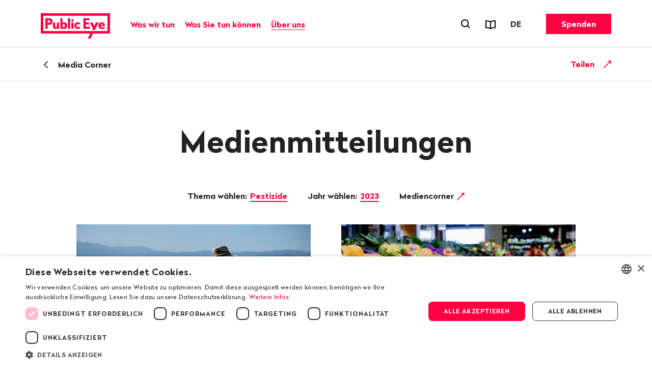

--- FILE ---
content_type: text/html; charset=utf-8
request_url: https://www.publiceye.ch/de/mediencorner/medienmitteilungen/topic-pestizide/year-2023?page=17&tx_rtpconfigpubliceye_press%5B%40widget_0%5D%5BcurrentPage%5D=2&cHash=e34bf59138b97a143e8842a35c479bb9
body_size: 12943
content:
<!DOCTYPE html>
<html itemscope="" lang="de" class="no-js theme">
<head>
    <meta charset="utf-8">

<!-- 
	—————————————————————————————————————————————————
	RTP GmbH | www.rtp.ch
	TYPO3 Application Development and Hosting
	—————————————————————————————————————————————————
	Hinderling Volkart AG | www.hinderlingvolkart.com
	Concept, Design and Frontend Development
	—————————————————————————————————————————————————

	This website is powered by TYPO3 - inspiring people to share!
	TYPO3 is a free open source Content Management Framework initially created by Kasper Skaarhoj and licensed under GNU/GPL.
	TYPO3 is copyright 1998-2026 of Kasper Skaarhoj. Extensions are copyright of their respective owners.
	Information and contribution at https://typo3.org/
-->

<link rel="icon" href="/_assets/e1d2467b52544dba28aa6a0d9dee112a/assets/img/graphics/favicon.ico" type="image/vnd.microsoft.icon">
<title>Medienmitteilungen | Public Eye</title>
<meta property="og:image" content="https://img.publiceye.ch/BvYvT0kGlV1iy3-yxqh76CjQycme3balnDxSWCpJf6w/rt:fill/w:1200/h:630/cb:9304178a508c9f3e17a5b65a705756ecada86464/plain/https://www.publiceye.ch/fileadmin/img/PublicEye/Vorschaubild_FB_LogoClaim.jpg">
<meta property="og:image:url" content="https://img.publiceye.ch/BvYvT0kGlV1iy3-yxqh76CjQycme3balnDxSWCpJf6w/rt:fill/w:1200/h:630/cb:9304178a508c9f3e17a5b65a705756ecada86464/plain/https://www.publiceye.ch/fileadmin/img/PublicEye/Vorschaubild_FB_LogoClaim.jpg">
<meta property="og:image:width" content="1200c">
<meta property="og:image:height" content="630c">
<meta property="og:type" content="website">
<meta property="og:title" content="Medienmitteilungen">
<meta property="og:description" content="Alle Medienmitteilungen und Pressefotos von Public Eye auf einen Blick">
<meta property="og:url" content="https://www.publiceye.ch/de/mediencorner/medienmitteilungen/topic-pestizide/year-2023">
<meta name="twitter:image" content="https://img.publiceye.ch/o36r5GF3Yr6lxJRadXz5T-wKr3PbDnCAKT-HucOlSbM/rt:fill/w:1200/h:675/cb:d33659922faa27da330bfa1f4b773289b5fbf5ee/plain/https://www.publiceye.ch/fileadmin/img/PublicEye/Vorschaubild_TW_LogoClaim.jpg">
<meta name="twitter:title" content="Medienmitteilungen">
<meta name="twitter:description" content="Alle Medienmitteilungen und Pressefotos von Public Eye auf einen Blick">
<meta name="generator" content="TYPO3 CMS">
<meta name="robots" content="index,follow">
<meta name="description" content="Alle Medienmitteilungen und Pressefotos von Public Eye auf einen Blick">
<meta name="viewport" content="width=device-width, initial-scale=1.0">
<meta name="language" content="de-CH">
<meta name="format-detection" content="telephone=no">
<meta name="copyright" content="2026">


<link rel="stylesheet" href="/_assets/e1d2467b52544dba28aa6a0d9dee112a/assets/css/ui.css?1769088276" media="all">






<script type="text/javascript" charset="UTF-8" src="//geo.cookie-script.com/s/00579b78f474fcf3e9c44a63ba4c3bd4.js?country=us&region=eu"></script>            <meta name="twitter:card" content="summary_large_image"><link href="https://img.publiceye.ch/I5dPuoFvGciKx1daQaE_dS96h3L3l2POcoCxUwc5DPI/rt:fit/cb:c69f9f547aaa7f0ab52405e2627cc136f84800dc/plain/https://www.publiceye.ch/_assets/e1d2467b52544dba28aa6a0d9dee112a/assets/img/graphics/favicon-32x32.png" rel="icon" sizes="32x32" type="image/png"><link href="https://img.publiceye.ch/KzHSBiPZt0gcCrfZ16UIzLcudVUTNEqSIDdH0gE2h6E/rt:fit/cb:6760d9fec9e0c0ea2f6666e5ef3a4dbf7a79c2f1/plain/https://www.publiceye.ch/_assets/e1d2467b52544dba28aa6a0d9dee112a/assets/img/graphics/favicon-16x16.png" rel="icon" sizes="16x16" type="image/png"><link href="https://img.publiceye.ch/8Wm0w7h5NV0VNVb5L0nxrV-lakMuaWZo6v039Sz5jME/rt:fit/cb:7313a211ab51fddc181ee79776eec17166ca575c/plain/https://www.publiceye.ch/_assets/e1d2467b52544dba28aa6a0d9dee112a/assets/img/graphics/apple-touch-icon.png" rel="apple-touch-icon" type="image/png">            <!--[if !HTML5]>
                <meta content="IE=edge,chrome=1" http-equiv="X-UA-Compatible">
            <![endif]--><!-- Matomo -->
<script>
    var _paq = _paq || [];
    _paq.push(["setCookieDomain", "*.publiceye.ch"]);
    _paq.push(["setDomains", ["*.publiceye.ch"]]);
    _paq.push(['trackPageView']);
    _paq.push(['enableLinkTracking']);
    (function() {
        var u="https://analytics.rtp.ch/";
        _paq.push(['setTrackerUrl', u+'piwik.php']);_paq.push(['setSiteId', '20']);
        var d=document, g=d.createElement('script'), s=d.getElementsByTagName('script')[0];
        g.type='text/javascript'; g.async=true; g.defer=true; g.src=u+'piwik.js'; s.parentNode.insertBefore(g,s);
    })();
</script>
<!-- End Matomo Code -->
<link rel="canonical" href="https://www.publiceye.ch/de/mediencorner/medienmitteilungen/topic-pestizide/year-2023">

<link rel="alternate" hreflang="de-CH" href="https://www.publiceye.ch/de/mediencorner/medienmitteilungen/topic-pestizide/year-2023">
<link rel="alternate" hreflang="fr-FR" href="https://www.publiceye.ch/fr/coin-medias/communiques-de-presse/topic-pesticides/year-2023">
<link rel="alternate" hreflang="en-US" href="https://www.publiceye.ch/en/media-corner/press-releases/topic-pesticides/year-2023">
<link rel="alternate" hreflang="x-default" href="https://www.publiceye.ch/de/mediencorner/medienmitteilungen/topic-pestizide/year-2023">
</head>
<body>


<div id="body">

    <header id="header" class="Header" data-js-HeaderMenu>
        

    <p aria-level="1" class="visuallyhidden" role="heading">
        Navigieren auf publiceye.ch
    </p>
    <nav aria-describedby="Skiplinks--h2" class="Skiplinks" data-js-skiplinks id="Skiplinks">
        <p aria-level="2" class="visuallyhidden" id="Skiplinks--h2" role="heading">
            Schnellnavigation
        </p>
        <ul>
            <li>
                <a accesskey="1" title="[ALT + 1]" href="#main-content">
                    Inhalt
                </a>
            </li>
            <li>
                <a accesskey="2" title="[ALT + 2]" href="/de/">
                    Startseite
                </a>
            </li>
            <li>
                <a accesskey="3" title="[ALT + 3]" href="#headermainnav">
                    Navigation
                </a>
            </li>
            <li>
                
                <a accesskey="4" title="[ALT + 4]" href="/de/">
                    Sitemap
                </a>
            </li>
            <li>
                <a href="#searchOverlay" title="[ALT + 5]" accesskey="5" aria-expanded="false" data-js-flyout
                   data-flyout='{"focusInside":"input"}'>
                    Suche
                </a>
            </li>
        </ul>
    </nav>
    <div class="Header--menurow Header--menurow-mainmenu">
        <div class="Header--inner">
            <div class="Header--nav" data-js-autobreak="small">
                <div class="Header--nav--mainnav">
                    <a id="headerlogo" class="HeaderLogo" title="Public Eye, zur Homepage" href="/de/">
                        <img class="HeaderLogo-image HeaderLogo-image-desktop" alt="Public Eye, zur Homepage" src="https://img.publiceye.ch/T1yHnfLSA4SdI6N6DST-Qsd4wA5pdi7AmumzVDoNpYU/rt:force/w:272/h:100/cb:471ea7925a929f39a8923025681dc2b4c6e764d5/plain/https://www.publiceye.ch/_assets/e1d2467b52544dba28aa6a0d9dee112a/assets/img/logo/2x/Public_Eye_logo.png" width="272" height="100" />
                        <img class="HeaderLogo-image HeaderLogo-image-mobile" alt="Public Eye, zur Homepage" src="https://img.publiceye.ch/T11n_Qv6Wy95bTLUxfhATBH-CvjyETnNt0V4987G_uA/rt:force/w:172/h:60/cb:8f6a2e35fa8a6e0d0a48562fc1bb1e0eff811053/plain/https://www.publiceye.ch/_assets/e1d2467b52544dba28aa6a0d9dee112a/assets/img/logo/2x/Public_Eye_logo_Mobile.png" width="172" height="60" />
                    </a>

                    <nav class="HeaderMainNav subpage" id="headermainnav">
                        <p aria-level="2" class="visuallyhidden" role="heading">
                            Hauptnavigation
                        </p>
                        <ul class="HeaderMainNav--list"><li><button class="HeaderMainNav--link" data-js-HeaderMenu-flyout-trigger="flyout2" type="button"><span class="HeaderMainNav--link--text">Was wir tun</span></button></li><li><button class="HeaderMainNav--link" data-js-HeaderMenu-flyout-trigger="flyout3" type="button"><span class="HeaderMainNav--link--text">Was Sie tun können</span></button></li><li><button class="HeaderMainNav--link is-active" data-js-HeaderMenu-flyout-trigger="flyout2523" type="button"><span class="HeaderMainNav--link--text">Über uns</span></button></li></ul>

                        
                            <div class="HeaderMainNav--flyout" data-js-HeaderMenu-flyout="flyout2">
                                <div class="HeaderMainNav--flyout--inner">
                                    <nav class="HeaderMainNav--flyout--nav">
                                        
                                            
                                            
                                                    <div class="HeaderMainNav--flyout--section" style="order: 1;" data-page-id="2504">
                                                        <h3 class="HeaderMainNav--flyout--title">Unsere Publikationen</h3>
                                                        <ul class="HeaderMainNav--flyout--list">
                                                            
                                                                <li>
                                                                    
                                                                    <a class="HeaderMainNav--flyout--link"
                                                                       href="/de/publikationen/magazin" >
                                                                      Magazin
                                                                    </a>
                                                                </li>
                                                            
                                                                <li>
                                                                    
                                                                    <a class="HeaderMainNav--flyout--link"
                                                                       href="/de/was-wir-tun/unsere-publikationen/public-eye-jahresbericht" >
                                                                      Jahresbericht
                                                                    </a>
                                                                </li>
                                                            
                                                                <li>
                                                                    
                                                                    <a class="HeaderMainNav--flyout--link"
                                                                       href="/de/wir-muessen-reden-public-eye-spricht-klartext" >
                                                                      Podcast: Wir müssen reden.
                                                                    </a>
                                                                </li>
                                                            
                                                                <li>
                                                                    
                                                                    <a class="HeaderMainNav--flyout--link"
                                                                       href="/de/standpunkte" >
                                                                      Blog «Standpunkte»
                                                                    </a>
                                                                </li>
                                                            
                                                                <li>
                                                                    
                                                                    <a class="HeaderMainNav--flyout--link"
                                                                       href="/de/publikationen" >
                                                                      Reports & Flyer
                                                                    </a>
                                                                </li>
                                                            
                                                                <li>
                                                                    
                                                                    <a class="HeaderMainNav--flyout--link"
                                                                       href="/de/newsletter" >
                                                                      Newsletter
                                                                    </a>
                                                                </li>
                                                            
                                                                <li>
                                                                    
                                                                    <a class="HeaderMainNav--flyout--link"
                                                                       href="/de/was-wir-tun/folgen-sie-uns" >
                                                                      Social Media
                                                                    </a>
                                                                </li>
                                                            
                                                                <li>
                                                                    
                                                                    <a class="HeaderMainNav--flyout--link"
                                                                       href="/de/was-sie-tun-koennen/bildung" >
                                                                      Schulmaterial
                                                                    </a>
                                                                </li>
                                                            
                                                        </ul>
                                                    </div>
                                                
                                        
                                            
                                            
                                                    <div class="HeaderMainNav--flyout--section" style="order: 4;" data-page-id="2514">
                                                        <h3 class="HeaderMainNav--flyout--title">Unsere Auftritte</h3>
                                                        <ul class="HeaderMainNav--flyout--list">
                                                            
                                                                <li>
                                                                    
                                                                    <a class="HeaderMainNav--flyout--link"
                                                                       href="/de/was-sie-tun-koennen/schulbesuche" >
                                                                      Schulbesuche
                                                                    </a>
                                                                </li>
                                                            
                                                                <li>
                                                                    
                                                                    <a class="HeaderMainNav--flyout--link"
                                                                       href="/de/events" >
                                                                      Events
                                                                    </a>
                                                                </li>
                                                            
                                                        </ul>
                                                    </div>
                                                
                                        
                                            
                                            
                                                    
                                                        <div class="HeaderMainNav--flyout--section" style="order: 1;" data-page-id="4">
                                                            <h3 class="HeaderMainNav--flyout--title">Unsere Themen</h3>
                                                            <ul class="HeaderMainNav--flyout--list">
                                                                
                                                                    
                                                                        <li>
                                                                            <a class="HeaderMainNav--flyout--link" href="/de/themen/agrarrohstoffe" >Agrarrohstoffe</a>
                                                                        </li>
                                                                    
                                                                
                                                                    
                                                                        <li>
                                                                            <a class="HeaderMainNav--flyout--link" href="/de/themen/corporate-capture" >Corporate Capture</a>
                                                                        </li>
                                                                    
                                                                
                                                                    
                                                                        <li>
                                                                            <a class="HeaderMainNav--flyout--link" href="/de/themen/handelspolitik" >Handelspolitik</a>
                                                                        </li>
                                                                    
                                                                
                                                                    
                                                                        <li>
                                                                            <a class="HeaderMainNav--flyout--link" href="/de/was-wir-tun/investigation-award" >Investigation Award</a>
                                                                        </li>
                                                                    
                                                                
                                                                    
                                                                        <li>
                                                                            <a class="HeaderMainNav--flyout--link" href="/de/themen/konzernverantwortung" >Konzernverantwortung</a>
                                                                        </li>
                                                                    
                                                                
                                                                    
                                                                        <li>
                                                                            <a class="HeaderMainNav--flyout--link" href="/de/themen/korruption" >Korruption</a>
                                                                        </li>
                                                                    
                                                                
                                                                    
                                                                        <li>
                                                                            <a class="HeaderMainNav--flyout--link" href="/de/themen/kritischer-konsum" >Kritischer Konsum</a>
                                                                        </li>
                                                                    
                                                                
                                                            </ul>
                                                        </div>
                                                    
                                                        <div class="HeaderMainNav--flyout--section" style="order: 1;" data-page-id="4">
                                                            <span class="HeaderMainNav--flyout--title">&nbsp;</span>
                                                            <ul class="HeaderMainNav--flyout--list">
                                                                
                                                                    
                                                                        <li>
                                                                            <a class="HeaderMainNav--flyout--link" href="/de/themen/mode" >Mode</a>
                                                                        </li>
                                                                    
                                                                
                                                                    
                                                                        <li>
                                                                            <a class="HeaderMainNav--flyout--link" href="/de/themen/pestizide" >Pestizide</a>
                                                                        </li>
                                                                    
                                                                
                                                                    
                                                                        <li>
                                                                            <a class="HeaderMainNav--flyout--link" href="/de/themen/pharmaindustrie" >Pharmaindustrie</a>
                                                                        </li>
                                                                    
                                                                
                                                                    
                                                                        <li>
                                                                            <a class="HeaderMainNav--flyout--link" href="/de/themen/rohstoffe" >Rohstoffe</a>
                                                                        </li>
                                                                    
                                                                
                                                                    
                                                                        <li>
                                                                            <a class="HeaderMainNav--flyout--link" href="/de/themen/saatgut" >Saatgut</a>
                                                                        </li>
                                                                    
                                                                
                                                                    
                                                                        <li>
                                                                            <a class="HeaderMainNav--flyout--link" href="/de/themen/ukraine" >Ukraine</a>
                                                                        </li>
                                                                    
                                                                
                                                                    
                                                                        <li>
                                                                            <a class="HeaderMainNav--flyout--link" href="/de/archiv" >Archiv</a>
                                                                        </li>
                                                                    
                                                                
                                                            </ul>
                                                        </div>
                                                    
                                                
                                        
                                    </nav>
                                    <button class="HeaderMainNav--flyout--close" data-js-HeaderMenu-flyout-trigger="flyout2" type="button">
                                        <span class="visuallyhidden">Schliessen</span>
                                    </button>
                                </div>
                            </div>
                        
                            <div class="HeaderMainNav--flyout" data-js-HeaderMenu-flyout="flyout3">
                                <div class="HeaderMainNav--flyout--inner">
                                    <nav class="HeaderMainNav--flyout--nav">
                                        
                                            
                                            
                                                    <div class="HeaderMainNav--flyout--section" style="order: 1;" data-page-id="2537">
                                                        <h3 class="HeaderMainNav--flyout--title">Mitgliedschaft</h3>
                                                        <ul class="HeaderMainNav--flyout--list">
                                                            
                                                                <li>
                                                                    
                                                                    <a class="HeaderMainNav--flyout--link"
                                                                       href="/de/was-sie-tun-koennen/mitgliedschaft" >
                                                                      Mitglied werden
                                                                    </a>
                                                                </li>
                                                            
                                                                <li>
                                                                    
                                                                    <a class="HeaderMainNav--flyout--link"
                                                                       href="/de/was-sie-tun-koennen/mitgliedschaft/geschenkmitgliedschaft" >
                                                                      Mitgliedschaft verschenken
                                                                    </a>
                                                                </li>
                                                            
                                                                <li>
                                                                    
                                                                    <a class="HeaderMainNav--flyout--link"
                                                                       href="/de/was-sie-tun-koennen/mitgliedschaft/schnupperabo" >
                                                                      Probeabo Magazin
                                                                    </a>
                                                                </li>
                                                            
                                                        </ul>
                                                    </div>
                                                
                                        
                                            
                                            
                                                    <div class="HeaderMainNav--flyout--section" style="order: 1;" data-page-id="2540">
                                                        <h3 class="HeaderMainNav--flyout--title">Spenden und Legate</h3>
                                                        <ul class="HeaderMainNav--flyout--list">
                                                            
                                                                <li>
                                                                    
                                                                    <a class="HeaderMainNav--flyout--link"
                                                                       href="/de/was-sie-tun-koennen/spenden" >
                                                                      Spenden
                                                                    </a>
                                                                </li>
                                                            
                                                                <li>
                                                                    
                                                                    <a class="HeaderMainNav--flyout--link"
                                                                       href="/de/spenden/legate-erbschaften" >
                                                                      Legate und Erbschaften
                                                                    </a>
                                                                </li>
                                                            
                                                        </ul>
                                                    </div>
                                                
                                        
                                            
                                            
                                                    <div class="HeaderMainNav--flyout--section" style="order: 1;" data-page-id="2543">
                                                        <h3 class="HeaderMainNav--flyout--title">Aktiv werden</h3>
                                                        <ul class="HeaderMainNav--flyout--list">
                                                            
                                                                <li>
                                                                    
                                                                    <a class="HeaderMainNav--flyout--link"
                                                                       href="/de/was-wir-tun/folgen-sie-uns" >
                                                                      Folgen Sie uns
                                                                    </a>
                                                                </li>
                                                            
                                                                <li>
                                                                    
                                                                    <a class="HeaderMainNav--flyout--link"
                                                                       href="/de/was-sie-tun-koennen/freiwilliges-engagement" >
                                                                      Sich freiwillig engagieren
                                                                    </a>
                                                                </li>
                                                            
                                                                <li>
                                                                    
                                                                    <a class="HeaderMainNav--flyout--link"
                                                                       href="/de/was-sie-tun-koennen/petitionen-und-mitmachaktionen" >
                                                                      Petitionen unterschreiben
                                                                    </a>
                                                                </li>
                                                            
                                                                <li>
                                                                    
                                                                    <a class="HeaderMainNav--flyout--link"
                                                                       href="/de/bestellung/kaffeeposter-bestellen" >
                                                                      Kaffeeposter bestellen
                                                                    </a>
                                                                </li>
                                                            
                                                                <li>
                                                                    
                                                                    <a class="HeaderMainNav--flyout--link"
                                                                       href="/de/themen/kritischer-konsum" >
                                                                      Kritisch konsumieren
                                                                    </a>
                                                                </li>
                                                            
                                                                <li>
                                                                    
                                                                    <a class="HeaderMainNav--flyout--link"
                                                                       href="/de/was-sie-tun-koennen/bildung" >
                                                                      Jugendliche sensibilisieren
                                                                    </a>
                                                                </li>
                                                            
                                                        </ul>
                                                    </div>
                                                
                                        
                                    </nav>
                                    <button class="HeaderMainNav--flyout--close" data-js-HeaderMenu-flyout-trigger="flyout3" type="button">
                                        <span class="visuallyhidden">Schliessen</span>
                                    </button>
                                </div>
                            </div>
                        
                            <div class="HeaderMainNav--flyout" data-js-HeaderMenu-flyout="flyout2523">
                                <div class="HeaderMainNav--flyout--inner">
                                    <nav class="HeaderMainNav--flyout--nav">
                                        
                                            
                                            
                                                    <div class="HeaderMainNav--flyout--section" style="order: 1;" data-page-id="2501">
                                                        <h3 class="HeaderMainNav--flyout--title">Über uns</h3>
                                                        <ul class="HeaderMainNav--flyout--list">
                                                            
                                                                <li>
                                                                    
                                                                    <a class="HeaderMainNav--flyout--link"
                                                                       href="/de/portrait" >
                                                                      Portrait
                                                                    </a>
                                                                </li>
                                                            
                                                                <li>
                                                                    
                                                                    <a class="HeaderMainNav--flyout--link"
                                                                       href="/de/was-wir-tun/organisation" >
                                                                      Organisation
                                                                    </a>
                                                                </li>
                                                            
                                                                <li>
                                                                    
                                                                    <a class="HeaderMainNav--flyout--link"
                                                                       href="/de/was-wir-tun/organisation/team" >
                                                                      Team
                                                                    </a>
                                                                </li>
                                                            
                                                                <li>
                                                                    
                                                                    <a class="HeaderMainNav--flyout--link"
                                                                       href="/de/was-wir-tun/organisation/vorstand" >
                                                                      Vorstand
                                                                    </a>
                                                                </li>
                                                            
                                                                <li>
                                                                    
                                                                    <a class="HeaderMainNav--flyout--link"
                                                                       href="/de/was-wir-tun/unsere-publikationen/public-eye-jahresbericht" >
                                                                      Jahresbericht
                                                                    </a>
                                                                </li>
                                                            
                                                                <li>
                                                                    
                                                                    <a class="HeaderMainNav--flyout--link"
                                                                       href="/de/was-wir-tun/50-jahre-public-eye" >
                                                                      Geschichte
                                                                    </a>
                                                                </li>
                                                            
                                                                <li>
                                                                    
                                                                    <a class="HeaderMainNav--flyout--link"
                                                                       href="/de/was-wir-tun/organisation/jobs" >
                                                                      Jobs
                                                                    </a>
                                                                </li>
                                                            
                                                        </ul>
                                                    </div>
                                                
                                        
                                            
                                            
                                                    <div class="HeaderMainNav--flyout--section" style="order: 1;" data-page-id="2526">
                                                        <h3 class="HeaderMainNav--flyout--title">Service</h3>
                                                        <ul class="HeaderMainNav--flyout--list">
                                                            
                                                                <li>
                                                                    
                                                                    <a class="HeaderMainNav--flyout--link is-active"
                                                                       href="/de/media-corner" >
                                                                      Medien
                                                                    </a>
                                                                </li>
                                                            
                                                                <li>
                                                                    
                                                                    <a class="HeaderMainNav--flyout--link"
                                                                       href="/de/kontakt" >
                                                                      Kontakt & Adressänderung
                                                                    </a>
                                                                </li>
                                                            
                                                                <li>
                                                                    
                                                                    <a class="HeaderMainNav--flyout--link"
                                                                       href="/de/events" >
                                                                      Events
                                                                    </a>
                                                                </li>
                                                            
                                                        </ul>
                                                    </div>
                                                
                                        
                                    </nav>
                                    <button class="HeaderMainNav--flyout--close" data-js-HeaderMenu-flyout-trigger="flyout2523" type="button">
                                        <span class="visuallyhidden">Schliessen</span>
                                    </button>
                                </div>
                            </div>
                        
                    </nav>
                </div>
                <div class="Header--nav--services">
                    <ul class="HeaderMetaNav">
                        <li class="HeaderMetaNav--item">
                            <button class="HeaderMetaNav--link-search SearchMenuToggle"
                                    data-js-HeaderMenu-search-trigger
                                    data-title="Suchformular öffnen"
                                    type="button">
                                <span class="visuallyhidden">
                                    Suchformular öffnen
                                </span>
                            </button>
                        </li>
                        <li class="HeaderMetaNav--item">
                            <a data-title="Reports &amp; Flyer" class="HeaderMetaNav--link" href="/de/publikationen">
                                <span class="Icon" data-icon="publications"></span>
                                <span class="visuallyhidden">
                                    Reports & Flyer
                                </span>
                            </a>
                        </li>
                        <li class="HeaderMetaNav--item">
                            <div class="DropDown LanguageSwitch" data-js-DropDown>
                                <button class="DropDown--trigger" data-js-DropDown-trigger
                                        data-title="Sprache"
                                        type="button">
                                    <span aria-hidden="true" class="DropDown--trigger--label">
                                        DE
                                    </span>
                                    <span class="visuallyhidden">
                                        Sprache wechseln. Aktuell gewählte Sprache ist: DE
                                    </span>
                                </button>

                                <div class="DropDown--dropdown" data-js-DropDown-container>
                                    <ul class="DropDown--list">
                                        
                                            
                                                <li class="DropDown--list--item">
                                                    <a href="/de/mediencorner/medienmitteilungen/topic-pestizide/year-2023" class="DropDown--link"
                                                       data-lang="DE">Deutsch</a>
                                                </li>
                                            
                                        
                                            
                                                <li class="DropDown--list--item">
                                                    <a href="/fr/coin-medias/communiques-de-presse/topic-pesticides/year-2023" class="DropDown--link"
                                                       data-lang="FR">Français</a>
                                                </li>
                                            
                                        
                                            
                                                <li class="DropDown--list--item">
                                                    <a href="/en/media-corner/press-releases/topic-pesticides/year-2023" class="DropDown--link"
                                                       data-lang="EN">English</a>
                                                </li>
                                            
                                        
                                    </ul>
                                    <button class="DropDown--close" data-js-DropDown-trigger>
                                        Schliessen
                                    </button>
                                </div>
                            </div>
                        </li>
                    </ul>
                    <a href="/de/was-sie-tun-koennen/spenden" class="Button HeaderCTA">Spenden</a>
                </div>
                <div class="Header--nav--mobile">
                    <button class="MobileMenuToggle" data-js-HeaderMenu-mobile-trigger type="button">
                        <span class="visuallyhidden">Menu öffnen</span>
                        <span class="MobileMenuToggle--line"></span>
                        <span class="MobileMenuToggle--line"></span>
                        <span class="MobileMenuToggle--line"></span>
                    </button>
                </div>
            </div>
        </div>
    </div>

    

    <div class="Header--search" data-js-HeaderMenu-search-container>
        <div class="HeaderSearchbar">
            <div class="HeaderSearchbar--inner">
                <div class="HeaderSearchbar--form">
                    <label class="visuallyhidden" for="desktopsearch">
                        Suchbegriff
                    </label>
                    <input disabled="disabled" class="HeaderSearchbar--input addsearch" id="desktopsearch"
                           placeholder="Suchbegriff" type="text">
                    <button class="HeaderSearchbar--submit" title="Suchen"
                            type="submit">
                        <span class="visuallyhidden">
                            Suchen
                        </span>
                    </button>
                </div>
            </div>
        </div>
        <button class="HeaderSearchbar--close" data-js-HeaderMenu-search-trigger>
            Suche schliessen
        </button>
    </div>
    <div aria-hidden="true" class="HeaderMobile" data-js-HeaderMenu-mobile-container id="headermobile">
        <div class="HeaderMobile--inner">
            <div class="HeaderSearchbar">
                <div class="HeaderSearchbar--inner">
                    <div class="HeaderSearchbar--form">
                        <label class="visuallyhidden" for="mobilesearch">
                            Suchbegriff
                        </label>
                        <input disabled="disabled" class="HeaderSearchbar--input addsearch" id="mobilesearch"
                               placeholder="Suchbegriff" type="text">
                        <button class="HeaderSearchbar--submit" title="Suchen"
                                type="submit">
                            <span class="visuallyhidden">
                                Suchen
                            </span>
                        </button>
                    </div>
                </div>
            </div>
            <nav class="HeaderMobile--nav">
                <ul class="HeaderMobile--navlist">

                    
                        <li class="HeaderMobile--navlist--item HeaderMobile--navlist--item--dropdown js-collapsible" data-collapsible-options='{&quot;scrollToView&quot;:false}'>
                            <button class="HeaderMobile--navlist--link js-collapsible--toggle">Was wir tun</button>
                            <div class="HeaderMobile--categories js-collapsible--container" data-page-id="2">
                                
                                    <h3 class="HeaderMobile--category--title">Unsere Publikationen</h3>
                                    <ul class="HeaderMobile--categorylist">
                                        
                                                
                                                    <li class="HeaderMobile--categorylist--item">
                                                        <a class="HeaderMobile--categorylist--link" href="/de/publikationen/magazin">Magazin</a>
                                                    </li>
                                                
                                                    <li class="HeaderMobile--categorylist--item">
                                                        <a class="HeaderMobile--categorylist--link" href="/de/was-wir-tun/unsere-publikationen/public-eye-jahresbericht">Jahresbericht</a>
                                                    </li>
                                                
                                                    <li class="HeaderMobile--categorylist--item">
                                                        <a class="HeaderMobile--categorylist--link" href="/de/wir-muessen-reden-public-eye-spricht-klartext">Podcast: Wir müssen reden.</a>
                                                    </li>
                                                
                                                    <li class="HeaderMobile--categorylist--item">
                                                        <a class="HeaderMobile--categorylist--link" href="/de/standpunkte">Blog «Standpunkte»</a>
                                                    </li>
                                                
                                                    <li class="HeaderMobile--categorylist--item">
                                                        <a class="HeaderMobile--categorylist--link" href="/de/publikationen">Reports & Flyer</a>
                                                    </li>
                                                
                                                    <li class="HeaderMobile--categorylist--item">
                                                        <a class="HeaderMobile--categorylist--link" href="/de/newsletter">Newsletter</a>
                                                    </li>
                                                
                                                    <li class="HeaderMobile--categorylist--item">
                                                        <a class="HeaderMobile--categorylist--link" href="/de/was-wir-tun/folgen-sie-uns">Social Media</a>
                                                    </li>
                                                
                                                    <li class="HeaderMobile--categorylist--item">
                                                        <a class="HeaderMobile--categorylist--link" href="/de/was-sie-tun-koennen/bildung">Schulmaterial</a>
                                                    </li>
                                                
                                            
                                    </ul>
                                
                                    <h3 class="HeaderMobile--category--title">Unsere Auftritte</h3>
                                    <ul class="HeaderMobile--categorylist">
                                        
                                                
                                                    <li class="HeaderMobile--categorylist--item">
                                                        <a class="HeaderMobile--categorylist--link" href="/de/was-sie-tun-koennen/schulbesuche">Schulbesuche</a>
                                                    </li>
                                                
                                                    <li class="HeaderMobile--categorylist--item">
                                                        <a class="HeaderMobile--categorylist--link" href="/de/events">Events</a>
                                                    </li>
                                                
                                            
                                    </ul>
                                
                                    <h3 class="HeaderMobile--category--title">Unsere Themen</h3>
                                    <ul class="HeaderMobile--categorylist">
                                        
                                                
                                                    
                                                        
                                                            <li class="HeaderMobile--categorylist--item">
                                                                <a class="HeaderMobile--categorylist--link" href="/de/themen/agrarrohstoffe">Agrarrohstoffe</a>
                                                            </li>
                                                        
                                                    
                                                        
                                                            <li class="HeaderMobile--categorylist--item">
                                                                <a class="HeaderMobile--categorylist--link" href="/de/themen/corporate-capture">Corporate Capture</a>
                                                            </li>
                                                        
                                                    
                                                        
                                                            <li class="HeaderMobile--categorylist--item">
                                                                <a class="HeaderMobile--categorylist--link" href="/de/themen/handelspolitik">Handelspolitik</a>
                                                            </li>
                                                        
                                                    
                                                        
                                                            <li class="HeaderMobile--categorylist--item">
                                                                <a class="HeaderMobile--categorylist--link" href="/de/was-wir-tun/investigation-award">Investigation Award</a>
                                                            </li>
                                                        
                                                    
                                                        
                                                            <li class="HeaderMobile--categorylist--item">
                                                                <a class="HeaderMobile--categorylist--link" href="/de/themen/konzernverantwortung">Konzernverantwortung</a>
                                                            </li>
                                                        
                                                    
                                                        
                                                            <li class="HeaderMobile--categorylist--item">
                                                                <a class="HeaderMobile--categorylist--link" href="/de/themen/korruption">Korruption</a>
                                                            </li>
                                                        
                                                    
                                                        
                                                            <li class="HeaderMobile--categorylist--item">
                                                                <a class="HeaderMobile--categorylist--link" href="/de/themen/kritischer-konsum">Kritischer Konsum</a>
                                                            </li>
                                                        
                                                    
                                                
                                                    
                                                        
                                                            <li class="HeaderMobile--categorylist--item">
                                                                <a class="HeaderMobile--categorylist--link" href="/de/themen/mode">Mode</a>
                                                            </li>
                                                        
                                                    
                                                        
                                                            <li class="HeaderMobile--categorylist--item">
                                                                <a class="HeaderMobile--categorylist--link" href="/de/themen/pestizide">Pestizide</a>
                                                            </li>
                                                        
                                                    
                                                        
                                                            <li class="HeaderMobile--categorylist--item">
                                                                <a class="HeaderMobile--categorylist--link" href="/de/themen/pharmaindustrie">Pharmaindustrie</a>
                                                            </li>
                                                        
                                                    
                                                        
                                                            <li class="HeaderMobile--categorylist--item">
                                                                <a class="HeaderMobile--categorylist--link" href="/de/themen/rohstoffe">Rohstoffe</a>
                                                            </li>
                                                        
                                                    
                                                        
                                                            <li class="HeaderMobile--categorylist--item">
                                                                <a class="HeaderMobile--categorylist--link" href="/de/themen/saatgut">Saatgut</a>
                                                            </li>
                                                        
                                                    
                                                        
                                                            <li class="HeaderMobile--categorylist--item">
                                                                <a class="HeaderMobile--categorylist--link" href="/de/themen/ukraine">Ukraine</a>
                                                            </li>
                                                        
                                                    
                                                        
                                                            <li class="HeaderMobile--categorylist--item">
                                                                <a class="HeaderMobile--categorylist--link" href="/de/archiv">Archiv</a>
                                                            </li>
                                                        
                                                    
                                                
                                            
                                    </ul>
                                
                            </div>
                        </li>
                    
                        <li class="HeaderMobile--navlist--item HeaderMobile--navlist--item--dropdown js-collapsible" data-collapsible-options='{&quot;scrollToView&quot;:false}'>
                            <button class="HeaderMobile--navlist--link js-collapsible--toggle">Was Sie tun können</button>
                            <div class="HeaderMobile--categories js-collapsible--container" data-page-id="3">
                                
                                    <h3 class="HeaderMobile--category--title">Mitgliedschaft</h3>
                                    <ul class="HeaderMobile--categorylist">
                                        
                                                
                                                    <li class="HeaderMobile--categorylist--item">
                                                        <a class="HeaderMobile--categorylist--link" href="/de/was-sie-tun-koennen/mitgliedschaft">Mitglied werden</a>
                                                    </li>
                                                
                                                    <li class="HeaderMobile--categorylist--item">
                                                        <a class="HeaderMobile--categorylist--link" href="/de/was-sie-tun-koennen/mitgliedschaft/geschenkmitgliedschaft">Mitgliedschaft verschenken</a>
                                                    </li>
                                                
                                                    <li class="HeaderMobile--categorylist--item">
                                                        <a class="HeaderMobile--categorylist--link" href="/de/was-sie-tun-koennen/mitgliedschaft/schnupperabo">Probeabo Magazin</a>
                                                    </li>
                                                
                                            
                                    </ul>
                                
                                    <h3 class="HeaderMobile--category--title">Spenden und Legate</h3>
                                    <ul class="HeaderMobile--categorylist">
                                        
                                                
                                                    <li class="HeaderMobile--categorylist--item">
                                                        <a class="HeaderMobile--categorylist--link" href="/de/was-sie-tun-koennen/spenden">Spenden</a>
                                                    </li>
                                                
                                                    <li class="HeaderMobile--categorylist--item">
                                                        <a class="HeaderMobile--categorylist--link" href="/de/spenden/legate-erbschaften">Legate und Erbschaften</a>
                                                    </li>
                                                
                                            
                                    </ul>
                                
                                    <h3 class="HeaderMobile--category--title">Aktiv werden</h3>
                                    <ul class="HeaderMobile--categorylist">
                                        
                                                
                                                    <li class="HeaderMobile--categorylist--item">
                                                        <a class="HeaderMobile--categorylist--link" href="/de/was-wir-tun/folgen-sie-uns">Folgen Sie uns</a>
                                                    </li>
                                                
                                                    <li class="HeaderMobile--categorylist--item">
                                                        <a class="HeaderMobile--categorylist--link" href="/de/was-sie-tun-koennen/freiwilliges-engagement">Sich freiwillig engagieren</a>
                                                    </li>
                                                
                                                    <li class="HeaderMobile--categorylist--item">
                                                        <a class="HeaderMobile--categorylist--link" href="/de/was-sie-tun-koennen/petitionen-und-mitmachaktionen">Petitionen unterschreiben</a>
                                                    </li>
                                                
                                                    <li class="HeaderMobile--categorylist--item">
                                                        <a class="HeaderMobile--categorylist--link" href="/de/bestellung/kaffeeposter-bestellen">Kaffeeposter bestellen</a>
                                                    </li>
                                                
                                                    <li class="HeaderMobile--categorylist--item">
                                                        <a class="HeaderMobile--categorylist--link" href="/de/themen/kritischer-konsum">Kritisch konsumieren</a>
                                                    </li>
                                                
                                                    <li class="HeaderMobile--categorylist--item">
                                                        <a class="HeaderMobile--categorylist--link" href="/de/was-sie-tun-koennen/bildung">Jugendliche sensibilisieren</a>
                                                    </li>
                                                
                                            
                                    </ul>
                                
                            </div>
                        </li>
                    
                        <li class="HeaderMobile--navlist--item HeaderMobile--navlist--item--dropdown js-collapsible" data-collapsible-options='{&quot;scrollToView&quot;:false}'>
                            <button class="HeaderMobile--navlist--link js-collapsible--toggle">Über uns</button>
                            <div class="HeaderMobile--categories js-collapsible--container" data-page-id="2523">
                                
                                    <h3 class="HeaderMobile--category--title">Über uns</h3>
                                    <ul class="HeaderMobile--categorylist">
                                        
                                                
                                                    <li class="HeaderMobile--categorylist--item">
                                                        <a class="HeaderMobile--categorylist--link" href="/de/portrait">Portrait</a>
                                                    </li>
                                                
                                                    <li class="HeaderMobile--categorylist--item">
                                                        <a class="HeaderMobile--categorylist--link" href="/de/was-wir-tun/organisation">Organisation</a>
                                                    </li>
                                                
                                                    <li class="HeaderMobile--categorylist--item">
                                                        <a class="HeaderMobile--categorylist--link" href="/de/was-wir-tun/organisation/team">Team</a>
                                                    </li>
                                                
                                                    <li class="HeaderMobile--categorylist--item">
                                                        <a class="HeaderMobile--categorylist--link" href="/de/was-wir-tun/organisation/vorstand">Vorstand</a>
                                                    </li>
                                                
                                                    <li class="HeaderMobile--categorylist--item">
                                                        <a class="HeaderMobile--categorylist--link" href="/de/was-wir-tun/unsere-publikationen/public-eye-jahresbericht">Jahresbericht</a>
                                                    </li>
                                                
                                                    <li class="HeaderMobile--categorylist--item">
                                                        <a class="HeaderMobile--categorylist--link" href="/de/was-wir-tun/50-jahre-public-eye">Geschichte</a>
                                                    </li>
                                                
                                                    <li class="HeaderMobile--categorylist--item">
                                                        <a class="HeaderMobile--categorylist--link" href="/de/was-wir-tun/organisation/jobs">Jobs</a>
                                                    </li>
                                                
                                            
                                    </ul>
                                
                                    <h3 class="HeaderMobile--category--title">Service</h3>
                                    <ul class="HeaderMobile--categorylist">
                                        
                                                
                                                    <li class="HeaderMobile--categorylist--item is-active">
                                                        <a class="HeaderMobile--categorylist--link" href="/de/media-corner">Medien</a>
                                                    </li>
                                                
                                                    <li class="HeaderMobile--categorylist--item">
                                                        <a class="HeaderMobile--categorylist--link" href="/de/kontakt">Kontakt & Adressänderung</a>
                                                    </li>
                                                
                                                    <li class="HeaderMobile--categorylist--item">
                                                        <a class="HeaderMobile--categorylist--link" href="/de/events">Events</a>
                                                    </li>
                                                
                                            
                                    </ul>
                                
                            </div>
                        </li>
                    
                </ul>
            </nav>
            <nav class="HeaderMobile--lang">
                <span class="visuallyhidden">
                    Sprache wechseln. Aktuell gewählte Sprache ist: DE
                </span>
                <ul class="HeaderMobile--langlist">
                    
                        
                            <li class="HeaderMobile--langlist--item">
                                <a href="/de/mediencorner/medienmitteilungen/topic-pestizide/year-2023" class="HeaderMobile--langlist--link is-active">DE</a>
                            </li>
                        
                    
                        
                            <li class="HeaderMobile--langlist--item">
                                <a href="/fr/coin-medias/communiques-de-presse/topic-pesticides/year-2023" class="HeaderMobile--langlist--link">FR</a>
                            </li>
                        
                    
                        
                            <li class="HeaderMobile--langlist--item">
                                <a href="/en/media-corner/press-releases/topic-pesticides/year-2023" class="HeaderMobile--langlist--link">EN</a>
                            </li>
                        
                    
                </ul>
            </nav>
            <button class="HeaderMobile--close" data-js-HeaderMenu-mobile-trigger>
                Menu schliessen
            </button>
        </div>
    </div>


    </header>

    

    

    <div class="HeaderSticky js-stickybox js-stickybox--animsize">
        <div class="HeaderSticky--stickybox js-stickybox--element">
            <div class="HeaderSticky--inner">
                <div class="HeaderSticky--left">
                    <div class="HeaderSticky--show-on-top">
                        <span class="visuallyhidden">
                            Zurück zu
                        </span>
                        <a href="/de/media-corner" class="HeaderSticky--back">Media Corner</a>
                    </div>
                    <div class="HeaderSticky--show-below-top">
                        <button class="HeaderSticky--totop js-scrollto" data-scrollto='{"target":"#body"}'
                                title="Zum Anfang der Seite" type="button">
                            <span class="visuallyhidden">
                                Zum Anfang der Seite
                            </span>
                            
                                <span class="HeaderSticky--totop--pretitle">
                                    Pressemitteilungen Public Eye
                                </span>
                            
                            <span class="HeaderSticky--totop--title">
                                Medienmitteilungen
                            </span>
                        </button>
                    </div>
                </div>
                <div class="HeaderSticky--right">
                    <div class="HeaderSticky--show-on-top"></div>
                    <div class="HeaderSticky--show-below-top">
                        <button class="ArticleSubmenuAside-Toggle js-ArticleSubmenuAside-toggle is-open">
                            <span>Kapitel</span>
                        </button>
                        
                    </div>
                    <div class="ShareMe js-collapsible">
                        <span class="ShareMe--label">
                            Teilen
                        </span>
                        <div class="ShareMe--content js-collapsible--container">
                            <ul class="SocialLinks red">
                                <li class="SocialLinks--item">
                                    <a class="SocialLinks--link whatsapp" href=""
                                       onclick='window.open("//api.whatsapp.com/send?text=" + encodeURI(location.href), "_blank"); return false;'
                                       target="_blank" title="WhatsApp">
                                        <span class="visuallyhidden">
                                            WhatsApp
                                        </span>
                                    </a>
                                </li>

                                <li class="SocialLinks--item">
                                    <a class="SocialLinks--link linkedin" href=""
                                       onclick='window.open("https://www.linkedin.com/sharing/share-offsite/?url=" + encodeURI(location.href), "_blank"); return false;'
                                       target="_blank" title="LinkedIn">
                                        <span class="visuallyhidden">
                                            LinkedIn
                                        </span>
                                    </a>
                                </li>

                                <li class="SocialLinks--item">
                                    <a class="SocialLinks--link mail" href=""
                                       onclick='location.href= "mailto:?&amp;to=&amp;subject=Lesetipp: Artikel von Public Eye&amp;body=Ich empfehle diese Seite von Public Eye weiter: Medienmitteilungen - " + encodeURI(location.href); return false;'
                                       target="_blank" title="Email">
                                        <span class="visuallyhidden">
                                            Email
                                        </span>
                                    </a>
                                </li>
                                <li class="SocialLinks--item">
                                    <a class="SocialLinks--link bluesky" href=""
                                       onclick='window.open("//bsky.app/intent/compose?text=" + encodeURI(location.href), "_blank"); return false;'
                                       target="_blank" title="Bluesky">
                                        <span class="visuallyhidden">
                                            <span class="visuallyhidden">
                                                Bluesky
                                            </span>
                                        </span>
                                    </a>
                                </li>
                            </ul>
                        </div>
                        <button class="ShareMe--trigger js-collapsible--toggle" type="button">
                            <span class="ShareMe--trigger--icon"></span>
                            <span class="ShareMe--trigger--labelclose visuallyhidden">
                                Schliessen
                            </span>
                            <span class="ShareMe--trigger--labelopen visuallyhidden">
                                Öffnen
                            </span>
                        </button>
                    </div>
                </div>
            </div>
            <div class="HeaderSticky--readindicator js-ReadIndicator">
                <div class="HeaderSticky--readindicator--bar js-ReadIndicator-bar"></div>
            </div>
        </div>
    </div>



    <div class="site-content" id="main-content" role="main">
        
            
    
    

    
            
        

    <div class="SectionTitle center">
        <h1 class="SectionTitle--inner">
            
            
                <span class="SectionTitle--title">
                    Medienmitteilungen
                </span>
            
        </h1>

        
    </div>

    


        
        

    


        


    <div class="Filter">
        <div class="Filter--inner">
            

    <div class="Filter--section">
        <span class="Filter-Select--label" id="FilterSelectTopic">
            Thema wählen:
        </span>

        <div class="DropDown Filter-Select--select" data-js-DropDown>
            <button aria-labelledby="FilterSelectTopic" class="DropDown--trigger" data-js-DropDown-trigger
                    type="button">
                <span aria-hidden="true" class="DropDown--trigger--label">
                    
                            Pestizide
                        
                </span>
            </button>
            <div class="DropDown--dropdown" data-js-DropDown-container>
                <ul class="DropDown--list">
                    <li class="DropDown--list--item">
                        <a class="DropDown--link" href="/de/mediencorner/medienmitteilungen/year-2023">
                                    <span>
                                        Alle
                                    </span>
                        </a>
                    </li>
                    
                        <li class="DropDown--list--item">
                            <a class="DropDown--link" href="/de/mediencorner/medienmitteilungen/topic-agrarrohstoffe/year-2023">
                                <span>Agrarrohstoffe</span>
                            </a>
                        </li>
                    
                        <li class="DropDown--list--item">
                            <a class="DropDown--link" href="/de/mediencorner/medienmitteilungen/topic-biopiraterie/year-2023">
                                <span>Biopiraterie</span>
                            </a>
                        </li>
                    
                        <li class="DropDown--list--item">
                            <a class="DropDown--link" href="/de/mediencorner/medienmitteilungen/topic-covid19/year-2023">
                                <span>Covid19</span>
                            </a>
                        </li>
                    
                        <li class="DropDown--list--item">
                            <a class="DropDown--link" href="/de/mediencorner/medienmitteilungen/topic-finanzen/year-2023">
                                <span>Finanzen</span>
                            </a>
                        </li>
                    
                        <li class="DropDown--list--item">
                            <a class="DropDown--link" href="/de/mediencorner/medienmitteilungen/topic-handelspolitik/year-2023">
                                <span>Handelspolitik</span>
                            </a>
                        </li>
                    
                        <li class="DropDown--list--item">
                            <a class="DropDown--link" href="/de/mediencorner/medienmitteilungen/topic-tag-investigation-award/year-2023">
                                <span>Investigation Award</span>
                            </a>
                        </li>
                    
                        <li class="DropDown--list--item">
                            <a class="DropDown--link" href="/de/mediencorner/medienmitteilungen/topic-konzernverantwortung/year-2023">
                                <span>Konzernverantwortung</span>
                            </a>
                        </li>
                    
                        <li class="DropDown--list--item">
                            <a class="DropDown--link" href="/de/mediencorner/medienmitteilungen/topic-tag-korruption/year-2023">
                                <span>Korruption</span>
                            </a>
                        </li>
                    
                        <li class="DropDown--list--item">
                            <a class="DropDown--link" href="/de/mediencorner/medienmitteilungen/topic-kritischer-konsum/year-2023">
                                <span>Kritischer Konsum</span>
                            </a>
                        </li>
                    
                        <li class="DropDown--list--item">
                            <a class="DropDown--link" href="/de/mediencorner/medienmitteilungen/topic-pharmaindustrie/year-2023">
                                <span>Pharmaindustrie</span>
                            </a>
                        </li>
                    
                        <li class="DropDown--list--item">
                            <a class="DropDown--link" href="/de/mediencorner/medienmitteilungen/topic-mode/year-2023">
                                <span>Mode</span>
                            </a>
                        </li>
                    
                        <li class="DropDown--list--item">
                            <a class="DropDown--link" href="/de/mediencorner/medienmitteilungen/topic-oeffentliche-beschaffung/year-2023">
                                <span>Öffentliche Beschaffung</span>
                            </a>
                        </li>
                    
                        <li class="DropDown--list--item">
                            <a class="DropDown--link is-selected" href="/de/mediencorner/medienmitteilungen/topic-pestizide/year-2023">
                                <span>Pestizide</span>
                            </a>
                        </li>
                    
                        <li class="DropDown--list--item">
                            <a class="DropDown--link" href="/de/mediencorner/medienmitteilungen/topic-rohstoffe/year-2023">
                                <span>Rohstoffe</span>
                            </a>
                        </li>
                    
                        <li class="DropDown--list--item">
                            <a class="DropDown--link" href="/de/mediencorner/medienmitteilungen/topic-saatgut/year-2023">
                                <span>Saatgut</span>
                            </a>
                        </li>
                    
                        <li class="DropDown--list--item">
                            <a class="DropDown--link" href="/de/mediencorner/medienmitteilungen/topic-schokolade/year-2023">
                                <span>Schokolade</span>
                            </a>
                        </li>
                    
                        <li class="DropDown--list--item">
                            <a class="DropDown--link" href="/de/mediencorner/medienmitteilungen/topic-ukraine/year-2023">
                                <span>Ukraine</span>
                            </a>
                        </li>
                    
                </ul>
                <button class="DropDown--close" data-js-DropDown-trigger>
                    Schliessen
                </button>
            </div>
        </div>
    </div>


            

    <div class="Filter--section">
        <span class="Filter-Select--label" id="FilterSelectTopic">
            Jahr wählen:
        </span>

        <div class="DropDown Filter-Select--select" data-js-DropDown>
            <button aria-labelledby="FilterSelectTopic" class="DropDown--trigger" data-js-DropDown-trigger
                    type="button">
                <span aria-hidden="true" class="DropDown--trigger--label">
                    
                            2023
                        
                </span>
            </button>
            <div class="DropDown--dropdown" data-js-DropDown-container>
                <ul class="DropDown--list">
                    <li class="DropDown--list--item">
                        <a class="DropDown--link" href="/de/mediencorner/medienmitteilungen/topic-pestizide">
                            <span>
                                Alle
                            </span>
                        </a>
                    </li>
                    
                        <li class="DropDown--list--item">
                            <a class="DropDown--link" href="/de/mediencorner/medienmitteilungen/topic-pestizide/year-2026">
                                <span>2026</span>
                            </a>
                        </li>
                    
                        <li class="DropDown--list--item">
                            <a class="DropDown--link" href="/de/mediencorner/medienmitteilungen/topic-pestizide/year-2025">
                                <span>2025</span>
                            </a>
                        </li>
                    
                        <li class="DropDown--list--item">
                            <a class="DropDown--link" href="/de/mediencorner/medienmitteilungen/topic-pestizide/year-2024">
                                <span>2024</span>
                            </a>
                        </li>
                    
                        <li class="DropDown--list--item">
                            <a class="DropDown--link is-selected" href="/de/mediencorner/medienmitteilungen/topic-pestizide/year-2023">
                                <span>2023</span>
                            </a>
                        </li>
                    
                        <li class="DropDown--list--item">
                            <a class="DropDown--link" href="/de/mediencorner/medienmitteilungen/topic-pestizide/year-2022">
                                <span>2022</span>
                            </a>
                        </li>
                    
                        <li class="DropDown--list--item">
                            <a class="DropDown--link" href="/de/mediencorner/medienmitteilungen/topic-pestizide/year-2021">
                                <span>2021</span>
                            </a>
                        </li>
                    
                        <li class="DropDown--list--item">
                            <a class="DropDown--link" href="/de/mediencorner/medienmitteilungen/topic-pestizide/year-2020">
                                <span>2020</span>
                            </a>
                        </li>
                    
                        <li class="DropDown--list--item">
                            <a class="DropDown--link" href="/de/mediencorner/medienmitteilungen/topic-pestizide/year-2019">
                                <span>2019</span>
                            </a>
                        </li>
                    
                        <li class="DropDown--list--item">
                            <a class="DropDown--link" href="/de/mediencorner/medienmitteilungen/topic-pestizide/year-2018">
                                <span>2018</span>
                            </a>
                        </li>
                    
                        <li class="DropDown--list--item">
                            <a class="DropDown--link" href="/de/mediencorner/medienmitteilungen/topic-pestizide/year-2017">
                                <span>2017</span>
                            </a>
                        </li>
                    
                        <li class="DropDown--list--item">
                            <a class="DropDown--link" href="/de/mediencorner/medienmitteilungen/topic-pestizide/year-2016">
                                <span>2016</span>
                            </a>
                        </li>
                    
                        <li class="DropDown--list--item">
                            <a class="DropDown--link" href="/de/mediencorner/medienmitteilungen/topic-pestizide/year-2015">
                                <span>2015</span>
                            </a>
                        </li>
                    
                        <li class="DropDown--list--item">
                            <a class="DropDown--link" href="/de/mediencorner/medienmitteilungen/topic-pestizide/year-2014">
                                <span>2014</span>
                            </a>
                        </li>
                    
                        <li class="DropDown--list--item">
                            <a class="DropDown--link" href="/de/mediencorner/medienmitteilungen/topic-pestizide/year-2013">
                                <span>2013</span>
                            </a>
                        </li>
                    
                        <li class="DropDown--list--item">
                            <a class="DropDown--link" href="/de/mediencorner/medienmitteilungen/topic-pestizide/year-2000">
                                <span>Ältere</span>
                            </a>
                        </li>
                    
                </ul>
                <button class="DropDown--close" data-js-DropDown-trigger>
                    Schliessen
                </button>
            </div>
        </div>
    </div>


            

    <div class="Filter--section">
        <a class="Link Filter-Link" href="/de/media-corner">
            Mediencorner
            <span class="Icon" data-icon="share"></span>
        </a>
    </div>


        </div>
    </div>

    
    
    
        <div class="TeaserGrid">
            <div class="TeaserGrid--inner">
                
                    
                    
    
            
                    <div class="ArticleTeaser" itemscope="itemscope"
                         itemtype="https://schema.org/Article">
                        <a class="ArticleTeaser--inner" href="/de/mediencorner/medienmitteilungen/detail/syngenta-pestizid-vergiftet-in-costa-rica-das-trinkwasser">
                            

    
        <div class="ArticleTeaser--imagecontainer">
            
                    <div class="ArticleTeaser--image Image"
                         style="background-image: url(https://img.publiceye.ch/9Pi13gXADr6pYlt20eNEb2y0wyiGyaG2oxkB8qDsAoE/rt:force/w:6/mw:6/h:4/mh:4/cb:a970bde201d21c9033bb42e8a37d563e8efa1057/plain/https://www.publiceye.ch/fileadmin/img/Pestizide/c_JoseDiaz_PublicEye_CostaRica_FumigacionBravonil_klein.jpg);">
                        <div data-sizes="999x612:https://img.publiceye.ch/BnLUIuORFJudCYmLuALKm_vzdM5xobN9d7I-6hsjSfI/rt:fill/w:999/mw:999/h:612/mh:612/cb:a970bde201d21c9033bb42e8a37d563e8efa1057/plain/https://www.publiceye.ch/fileadmin/img/Pestizide/c_JoseDiaz_PublicEye_CostaRica_FumigacionBravonil_klein.jpg 831x510:https://img.publiceye.ch/wGOsvHI4KOm_Js6WrgYnc9qoZQAZKePzu7KnBvoIgaA/rt:fill/w:831/mw:831/h:510/mh:510/cb:a970bde201d21c9033bb42e8a37d563e8efa1057/plain/https://www.publiceye.ch/fileadmin/img/Pestizide/c_JoseDiaz_PublicEye_CostaRica_FumigacionBravonil_klein.jpg 692x424:https://img.publiceye.ch/YDPTNsQRV61dILa_-PCBHAL40TRGcEoMXjWiDEanDcA/rt:fill/w:692/mw:692/h:424/mh:424/cb:a970bde201d21c9033bb42e8a37d563e8efa1057/plain/https://www.publiceye.ch/fileadmin/img/Pestizide/c_JoseDiaz_PublicEye_CostaRica_FumigacionBravonil_klein.jpg 576x353:https://img.publiceye.ch/Sb4yjtfR_kwTMcDkmPVyH3XBTxFbOPR5M_fE9y5y4Vg/rt:fill/w:576/mw:576/h:353/mh:353/cb:a970bde201d21c9033bb42e8a37d563e8efa1057/plain/https://www.publiceye.ch/fileadmin/img/Pestizide/c_JoseDiaz_PublicEye_CostaRica_FumigacionBravonil_klein.jpg 480x294:https://img.publiceye.ch/xzPK1frB9KFcMjlCOd9uhcITRd3tmSvnLjIePJt0bxw/rt:fill/w:480/mw:480/h:294/mh:294/cb:a970bde201d21c9033bb42e8a37d563e8efa1057/plain/https://www.publiceye.ch/fileadmin/img/Pestizide/c_JoseDiaz_PublicEye_CostaRica_FumigacionBravonil_klein.jpg"
                             style="background-image: url({rtp:uri.image(image: item.teaser.image, width: 6, height: 4))">
                        </div>
                    </div>
                
        </div>
    
    <div class="ArticleTeaser--content">
        <div class="ArticleTeaser--header">
            <h2 class="ArticleTeaser--header--inner">
                <strong class="ArticleTeaser--header--pretitle" data-itemprop="articleSection">
                    
                            Chlorothalonil
                        
                </strong>
                <span class="ArticleTeaser--header--title" data-itemprop="name">
                    Syngenta-Pestizid vergiftet in Costa Rica das Trinkwasser
                </span>
            </h2>
        </div>
        
            <strong class="ArticleTeaser--posttitle" data-itemprop="datePublished">
                
                
                        23. Juni 2023
                        
                    
            </strong>
        
    </div>


                        </a>
                    </div>
                
        


                
                    
                    
    
            
                    <div class="ArticleTeaser" itemscope="itemscope"
                         itemtype="https://schema.org/Article">
                        <a class="ArticleTeaser--inner" href="/de/mediencorner/medienmitteilungen/detail/pestizidrueckstaende-in-der-schweiz-verbotene-gifte-in-importlebensmitteln-nachgewiesen">
                            

    
        <div class="ArticleTeaser--imagecontainer">
            
                    <div class="ArticleTeaser--image Image"
                         style="background-image: url(https://img.publiceye.ch/LRGmQE_Bq-TZOPNjovrAFFvqFFCfdZqs2xI2bJ4BhJI/rt:force/w:6/mw:6/h:4/mh:4/cb:562167ba3ee374bc98b7ef9ead0a8585756a3283/plain/https://www.publiceye.ch/fileadmin/img/Pestizide/c_shutterstock_ExotischeFruechte_1784929763_Web.jpg);">
                        <div data-sizes="999x612:https://img.publiceye.ch/bDZIld4Zkdn0NhzPs8HDce5LwfWOkmk4-Y7XgfivKlI/rt:fill/w:999/mw:999/h:612/mh:612/cb:562167ba3ee374bc98b7ef9ead0a8585756a3283/plain/https://www.publiceye.ch/fileadmin/img/Pestizide/c_shutterstock_ExotischeFruechte_1784929763_Web.jpg 831x510:https://img.publiceye.ch/mTF5ou9CXZ2UeckZc3wbog_PfH_bwdMt4ytUlFdCSjY/rt:fill/w:831/mw:831/h:510/mh:510/cb:562167ba3ee374bc98b7ef9ead0a8585756a3283/plain/https://www.publiceye.ch/fileadmin/img/Pestizide/c_shutterstock_ExotischeFruechte_1784929763_Web.jpg 692x424:https://img.publiceye.ch/du3VFz6lMuIkJGoqg_MvXB3qTm1Q-94fRSh39pDnBPc/rt:fill/w:692/mw:692/h:424/mh:424/cb:562167ba3ee374bc98b7ef9ead0a8585756a3283/plain/https://www.publiceye.ch/fileadmin/img/Pestizide/c_shutterstock_ExotischeFruechte_1784929763_Web.jpg 576x353:https://img.publiceye.ch/_ct5geWytclrpeEjiv466h-aPWIcUyVPnfnr-m6LbDo/rt:fill/w:576/mw:576/h:353/mh:353/cb:562167ba3ee374bc98b7ef9ead0a8585756a3283/plain/https://www.publiceye.ch/fileadmin/img/Pestizide/c_shutterstock_ExotischeFruechte_1784929763_Web.jpg 480x294:https://img.publiceye.ch/HvagRYtVIXw2u1nMZnoZttnVxpL3aYuxhVOSOPX7qbo/rt:fill/w:480/mw:480/h:294/mh:294/cb:562167ba3ee374bc98b7ef9ead0a8585756a3283/plain/https://www.publiceye.ch/fileadmin/img/Pestizide/c_shutterstock_ExotischeFruechte_1784929763_Web.jpg"
                             style="background-image: url({rtp:uri.image(image: item.teaser.image, width: 6, height: 4))">
                        </div>
                    </div>
                
        </div>
    
    <div class="ArticleTeaser--content">
        <div class="ArticleTeaser--header">
            <h2 class="ArticleTeaser--header--inner">
                <strong class="ArticleTeaser--header--pretitle" data-itemprop="articleSection">
                    
                            Pestizidrückstände
                        
                </strong>
                <span class="ArticleTeaser--header--title" data-itemprop="name">
                    In der Schweiz verbotene Gifte in Importlebensmitteln nachgewiesen
                </span>
            </h2>
        </div>
        
            <strong class="ArticleTeaser--posttitle" data-itemprop="datePublished">
                
                
                        30. Mai 2023
                        
                    
            </strong>
        
    </div>


                        </a>
                    </div>
                
        


                
                    
                    
    
            
                    <div class="ArticleTeaser" itemscope="itemscope"
                         itemtype="https://schema.org/Article">
                        <a class="ArticleTeaser--inner" href="/de/mediencorner/medienmitteilungen/detail/verbotene-bienenkiller-syngenta-exportiert-aus-europa-ueber-10000-tonnen-dieser-pestizide">
                            

    
        <div class="ArticleTeaser--imagecontainer">
            
                    <div class="ArticleTeaser--image Image"
                         style="background-image: url(https://img.publiceye.ch/a7OyabCo1swaQI9A2BwR07Mh97LB475tiojJyNhtZiU/rt:force/w:6/mw:6/h:4/mh:4/cb:8b30bc8b3f46d0817fdab21e1a7d06a914fa4ddd/plain/https://www.publiceye.ch/fileadmin/img/Pestizide/Neonics_2023/import-desktop.png);">
                        <div data-sizes="999x612:https://img.publiceye.ch/w0i6YcRFi1yX8WFj81shmd13bal5Yyp3LFJa9t4H7e8/rt:fill/w:999/mw:999/h:612/mh:612/cb:8b30bc8b3f46d0817fdab21e1a7d06a914fa4ddd/plain/https://www.publiceye.ch/fileadmin/img/Pestizide/Neonics_2023/import-desktop.png 831x510:https://img.publiceye.ch/iugn8vqXdVXRvLdW-f183a7y-Az5c0NmEFMi5lT9S0A/rt:fill/w:831/mw:831/h:510/mh:510/cb:8b30bc8b3f46d0817fdab21e1a7d06a914fa4ddd/plain/https://www.publiceye.ch/fileadmin/img/Pestizide/Neonics_2023/import-desktop.png 692x424:https://img.publiceye.ch/kiiFHP1aqJ4KxYGBH_PVtEaOx924xA7GnySEjRDIQcU/rt:fill/w:692/mw:692/h:424/mh:424/cb:8b30bc8b3f46d0817fdab21e1a7d06a914fa4ddd/plain/https://www.publiceye.ch/fileadmin/img/Pestizide/Neonics_2023/import-desktop.png 576x353:https://img.publiceye.ch/mUX8Wv9A_WHjizERa2LHNGCwLjglDT6Mpwk_BczwpKI/rt:fill/w:576/mw:576/h:353/mh:353/cb:8b30bc8b3f46d0817fdab21e1a7d06a914fa4ddd/plain/https://www.publiceye.ch/fileadmin/img/Pestizide/Neonics_2023/import-desktop.png 480x294:https://img.publiceye.ch/hSfcLz_I-febCMVwQzuxGpJq-gmag1QUdQ2B4IhuDHk/rt:fill/w:480/mw:480/h:294/mh:294/cb:8b30bc8b3f46d0817fdab21e1a7d06a914fa4ddd/plain/https://www.publiceye.ch/fileadmin/img/Pestizide/Neonics_2023/import-desktop.png"
                             style="background-image: url({rtp:uri.image(image: item.teaser.image, width: 6, height: 4))">
                        </div>
                    </div>
                
        </div>
    
    <div class="ArticleTeaser--content">
        <div class="ArticleTeaser--header">
            <h2 class="ArticleTeaser--header--inner">
                <strong class="ArticleTeaser--header--pretitle" data-itemprop="articleSection">
                    
                            Verbotene «Bienenkiller»
                        
                </strong>
                <span class="ArticleTeaser--header--title" data-itemprop="name">
                    Syngenta exportiert aus Europa über 10’000 Tonnen dieser Pestizide
                </span>
            </h2>
        </div>
        
            <strong class="ArticleTeaser--posttitle" data-itemprop="datePublished">
                
                
                        17. Mai 2023
                        
                    
            </strong>
        
    </div>


                        </a>
                    </div>
                
        


                
            </div>
        </div>

        
    



    






    
            <div class="CTATeaser FullImageTeaser" id="c1709">
                <div class="FullImageTeaser--imagecontainer">
                    
    
    
        <div class="FullImageTeaser--image Image"
             style="background-image: url(https://img.publiceye.ch/TCGS1yx-hzP6Q6O2gXnOjG5EpKJs9k2hZbixQaBMc6E/rt:force/w:7/mw:7/h:4/mh:4/cb:a624a1a2647bbcc14ad05bdc98fe7da4c823d98a/plain/https://www.publiceye.ch/fileadmin/img/Medien/Mediencorner.jpg);">
            <div data-sizes="3072x1728:https://img.publiceye.ch/L7fCv4XHS7JdP6PXqZxtFGBbb8OyymwWH-kw0elt8K8/rt:fill/w:3072/mw:3072/h:1728/mh:1728/cb:a624a1a2647bbcc14ad05bdc98fe7da4c823d98a/plain/https://www.publiceye.ch/fileadmin/img/Medien/Mediencorner.jpg 2499x1405:https://img.publiceye.ch/-ng2O5IgJAOw1VIRYazYSgwgB9S3KQ5LU3yeuGwT7B8/rt:fill/w:2499/mw:2499/h:1405/mh:1405/cb:a624a1a2647bbcc14ad05bdc98fe7da4c823d98a/plain/https://www.publiceye.ch/fileadmin/img/Medien/Mediencorner.jpg 2033x1143:https://img.publiceye.ch/ci9nl9Fgmm3rmLD4q-yiXZT1KN8zLyxShTt-8CDSh7s/rt:fill/w:2033/mw:2033/h:1143/mh:1143/cb:a624a1a2647bbcc14ad05bdc98fe7da4c823d98a/plain/https://www.publiceye.ch/fileadmin/img/Medien/Mediencorner.jpg 1654x930:https://img.publiceye.ch/eI4WV485s75bm7leio_O-0J6fX-u4jqAqiAaRzMbEsw/rt:fill/w:1654/mw:1654/h:930/mh:930/cb:a624a1a2647bbcc14ad05bdc98fe7da4c823d98a/plain/https://www.publiceye.ch/fileadmin/img/Medien/Mediencorner.jpg 1346x757:https://img.publiceye.ch/Gpg4FqnHNoD3H8oWey2AEN6mtF4HY1HHFuxLyxQPofk/rt:fill/w:1346/mw:1346/h:757/mh:757/cb:a624a1a2647bbcc14ad05bdc98fe7da4c823d98a/plain/https://www.publiceye.ch/fileadmin/img/Medien/Mediencorner.jpg 1095x616:https://img.publiceye.ch/u3ELwTFkHgrBK2JX8IrEDDwMRnlvXoKx1bjZ_lccwuo/rt:fill/w:1095/mw:1095/h:616/mh:616/cb:a624a1a2647bbcc14ad05bdc98fe7da4c823d98a/plain/https://www.publiceye.ch/fileadmin/img/Medien/Mediencorner.jpg 891x501:https://img.publiceye.ch/QWLCTEWugcc-l_ABZkKaOrjcOUjVV_4Uru4PImlVgaI/rt:fill/w:891/mw:891/h:501/mh:501/cb:a624a1a2647bbcc14ad05bdc98fe7da4c823d98a/plain/https://www.publiceye.ch/fileadmin/img/Medien/Mediencorner.jpg 725x407:https://img.publiceye.ch/hZC9Ri0jVpVNevtqen2IAJXb7mFS_X2mthsF_KWejsE/rt:fill/w:725/mw:725/h:407/mh:407/cb:a624a1a2647bbcc14ad05bdc98fe7da4c823d98a/plain/https://www.publiceye.ch/fileadmin/img/Medien/Mediencorner.jpg 589x331:https://img.publiceye.ch/FS8epYVvaeXD5QgWkrruZ7WtucF9r-rMy9M6IlorpvY/rt:fill/w:589/mw:589/h:331/mh:331/cb:a624a1a2647bbcc14ad05bdc98fe7da4c823d98a/plain/https://www.publiceye.ch/fileadmin/img/Medien/Mediencorner.jpg 479x269:https://img.publiceye.ch/ddq-D7TN0_o-xUJ7ZZZibpWahG-lGRea0ErPTTd3LQo/rt:fill/w:479/mw:479/h:269/mh:269/cb:a624a1a2647bbcc14ad05bdc98fe7da4c823d98a/plain/https://www.publiceye.ch/fileadmin/img/Medien/Mediencorner.jpg"
                 style="background-image: url({rtp:uri.image(image: image, width: 7, height: 4))">
            </div>
        </div>
    


                </div>
                <div class="FullImageTeaser--inner">
                    
    <div class="CTATeaser--content">
        
            <div class="CTATeaser--header">
                <h2 class="CTATeaser--header--inner">
                    
                        <strong class="CTATeaser--header--pretitle">
                            Bleiben Sie auf dem Laufenden
                        </strong>
                    
                    
                        <span class="CTATeaser--header--title">
                            Alle Medienmitteilungen per Email
                        </span>
                    
                </h2>
            </div>
        
        
            <div class="CTATeaser--buttons">
                
                    

    
            <a href="/de/medienverteiler" class="Button CTATeaser--button">
                Medien-Verteiler
            </a>
        


                
            </div>
        
    </div>

                </div>
            </div>
        


    </div>



    <footer class="Footer" id="footer" role="contentinfo">
        

    <p aria-level="1" class="visuallyhidden" role="heading">
        Fusszeile
    </p>
    <div class="Footer--row Footer--row-nav">
        <div class="Footer--inner">
            <div class="l-FlexGrid">
                <div class="l1of4 l1of2-tablet-portrait l1of1-mobile-narrow">
                    <div class="Footer--contact" itemscope itemtype="http://schema.org/Organization">
                        <p aria-level="2" class="visuallyhidden" role="heading">
                            Kontakt
                        </p>
                        <p class="Footer--contact--company" itemprop="name">
                            Public Eye
                        </p>
                        <address class="Footer--contact--adress" itemprop="address" itemscope
                                 itemtype="http://schema.org/PostalAddress">
                            <span itemprop="streetAddress">
                                Dienerstrasse 12<br />
Postfach
                            </span>
                            <br>
                            <span itemprop="postalCode">8021</span>
                            <span itemprop="addressLocality">Zürich</span>
                        </address>
                        
                            <p class="Footer--contact--phone">
                                <a href="tel:+41 44 2 777 999">
                                    T <span itemprop="telephone">+41 44 2 777 999</span>
                                </a>
                            </p>
                        
                        <p class="Footer--contact--mail">
                            <a class="Link" href="#" data-mailto-token="ocknvq,mqpvcmvBrwdnkegag0ej" data-mailto-vector="2">
                                kontakt@publiceye.ch
                            </a>
                        </p>
                        <p class="Footer--contact--iban">
                            <span>IBAN: CH69 0900 0000 8000 8885 4</span>
                        </p>
                    </div>
                    <ul class="SocialLinks">
                        <li class="SocialLinks--item">
                            <a class="SocialLinks--link fb" target="_blank" title="Facebook" href="https://www.facebook.com/publiceye.ch">
                                <span class="visuallyhidden">
                                    Facebook
                                </span>
                            </a>
                        </li>
                        <li class="SocialLinks--item">
                            <a class="SocialLinks--link instagram" target="_blank" title="Instagram" href="https://www.instagram.com/publiceye_ch/">
                                <span class="visuallyhidden">
                                    Instagram
                                </span>
                            </a>
                        </li>
                        <li class="SocialLinks--item">
                            <a class="SocialLinks--link bluesky" target="_blank" title="Bluesky" href="https://bsky.app/profile/publiceye.ch">
                                <span class="visuallyhidden">
                                    Bluesky
                                </span>
                            </a>
                        </li>
                        <li class="SocialLinks--item">
                            <a class="SocialLinks--link youtube" target="_blank" title="YouTube" href="https://www.youtube.com/@publiceye_ch">
                                <span class="visuallyhidden">
                                    YouTube
                                </span>
                            </a>
                        </li>
                        <li class="SocialLinks--item">
                            <a class="SocialLinks--link linkedin" target="_blank" title="LinkedIn" href="https://ch.linkedin.com/company/publiceye_ch">
                                <span class="visuallyhidden">
                                    LinkedIn
                                </span>
                            </a>
                        </li>
                        <li class="SocialLinks--item">
                            <a class="SocialLinks--link whatsapp" target="_blank" title="WhatsApp" href="https://whatsapp.com/channel/0029Vasj7b66LwHcGzK2Qh3N">
                                <span class="visuallyhidden">
                                    WhatsApp
                                </span>
                            </a>
                        </li>
                    </ul>
                </div>
                <div class="l1of4 l1of2-tablet-portrait l1of1-mobile-narrow">
                    <p aria-level="2" class="visuallyhidden" role="heading">
                        Navigation
                    </p>
                    <div class="FooterNav">
                        <p aria-level="3" class="FooterNav--title" role="heading">Über uns</p><li><a href="/de/kontakt" class="FooterNav--link" title="Kontakt">Kontakt</a></li><li><a href="/de/was-wir-tun/organisation" class="FooterNav--link" title="Organisation">Organisation</a></li><li><a href="/de/was-wir-tun/organisation/jobs" class="FooterNav--link" title="Jobs">Jobs</a></li>
                    </div>
                </div>
                <div class="l1of4 l1of2-tablet-portrait l1of1-mobile-narrow">
                    <div class="FooterNav">
                        <p aria-level="3" class="FooterNav--title" role="heading">Service</p><li><a href="/de/newsletter" class="FooterNav--link" title="Newsletter">Newsletter</a></li><li><a href="/de/was-wir-tun/folgen-sie-uns" class="FooterNav--link" title="Sich informieren">Sich informieren</a></li><li><a href="/de/was-sie-tun-koennen/spenden" class="FooterNav--link" title="Spenden / Kontoangaben">Spenden / Kontoangaben</a></li><li><a href="/de/rss-feed" class="FooterNav--link" title="RSS">RSS</a></li>
                    </div>
                </div>
                <div class="l1of4 l1of2-tablet-portrait l1of1-mobile-narrow">
                    <div class="FooterNav">
                        <p aria-level="3" class="FooterNav--title" role="heading">Medien</p><li><a href="/de/media-corner" class="FooterNav--link" title="Mediencorner">Mediencorner</a></li><li><a href="/de/mediencorner/medienmitteilungen" class="FooterNav--link" title="Medienmitteilungen">Medienmitteilungen</a></li><li><a href="/de/mediencorner/pressefotos" class="FooterNav--link" title="Pressefotos">Pressefotos</a></li>
                    </div>
                </div>
            </div>
        </div>
    </div>
    <div class="Footer--row Footer--row-CTA">
        <div class="Footer--inner">
            <a href="/de/newsletter" class="Button FooterCTA" title="Newsletter">Newsletter</a><a href="/de/was-sie-tun-koennen/spenden" class="Button FooterCTA" title="Spenden">Spenden</a><a href="/de/was-sie-tun-koennen/mitgliedschaft" class="Button FooterCTA" title="Mitglied werden">Mitglied werden</a>
        </div>
    </div>
    <div class="Footer--row Footer--row-copy">
        <div class="Footer--inner">
            <div class="Footer--seal">
                <img src="https://img.publiceye.ch/ukxtAjKi0d4Ls7a8SOckdilmkOyT-wqzVsLaM_iljIk/rt:force/cb:08aa87725e01f45ab91e0d2b257560ce607923e7/plain/https://www.publiceye.ch/_assets/e1d2467b52544dba28aa6a0d9dee112a/assets/img/graphics/logo-zewo.png"
                     srcset="https://img.publiceye.ch/z4-ORknd-EhobnY2uPNheolzq1q2WRkyAAn_TSkIogo/rt:force/cb:6b0d0ace442944fde99f1b2339f85a8cb6e12625/plain/https://www.publiceye.ch/_assets/e1d2467b52544dba28aa6a0d9dee112a/assets/img/graphics/logo-zewo%402x.png 2x"
                     class="Footer--seal--img"
                     alt="Zewo-Gütesiegel">
            </div>
            <span class="Footer--copy">
                &copy; 2026 Public Eye
            </span>
            <ul class="Footer--linklist">
                <li class="Footer--linklist--item"><a href="/de/impressum" class="Footer--link" title="Impressum">Impressum</a></li><li class="Footer--linklist--item"><a href="/de/datenschutz" class="Footer--link" title="Datenschutzrichtlinie von Public Eye">Datenschutzrichtlinie von Public Eye</a></li><li class="Footer--linklist--item"><a href="/de/agb" class="Footer--link" title="AGB">AGB</a></li>
            </ul>
        </div>
    </div>


    </footer>

    <script type="application/ld+json">
                {
                 "@context": "http://schema.org",
                 "@type": "BreadcrumbList",
                 "itemListElement":
                 [{"@type": "ListItem","position":1,"item":
                        {"@id": "https://www.publiceye.ch/de/","name": "Public Eye"}},{"@type": "ListItem","position":2,"item":
                        {"@id": "https://www.publiceye.ch/de/ueber-uns-1","name": "Über uns"}},{"@type": "ListItem","position":3,"item":
                        {"@id": "https://www.publiceye.ch/de/ueber-uns-1","name": "Service"}},{"@type": "ListItem","position":4,"item":
                        {"@id": "https://www.publiceye.ch/de/media-corner","name": "Medien"}},{"@type": "ListItem","position":5,"item":
                        {"@id": "https://www.publiceye.ch/de/mediencorner/medienmitteilungen","name": "Medienmitteilungen"}}]
                }
            </script>

</div>
<script src="//addsearch.com/js/?key=840815224a0b736996adcca586df6dce"></script>
<script src="/_assets/e1d2467b52544dba28aa6a0d9dee112a/assets/js/vendor/jquery.js?1769088276" defer="defer"></script>
<script src="/_assets/e1d2467b52544dba28aa6a0d9dee112a/assets/js/ui.js?1769088276" defer="defer"></script>
<script src="/_assets/80db829f3e5b323b2e1f425f862069b1/JavaScript/feLanguage.js?1769088275" defer="defer"></script>
<script async="async" src="/_assets/2a58d7833cb34b2a67d37f5b750aa297/JavaScript/default_frontend.js?1768893420"></script>


</body>
</html>